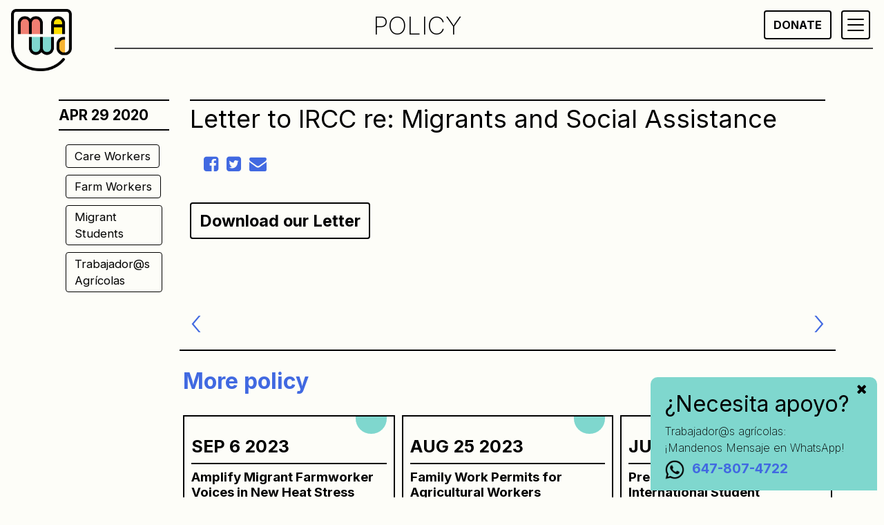

--- FILE ---
content_type: text/html; charset=UTF-8
request_url: https://migrantworkersalliance.org/policy/letter-to-ircc-re-migrants-and-social-assistance/
body_size: 12990
content:
<!doctype html>
<html dir="ltr" lang="en-US" prefix="og: https://ogp.me/ns#">
<head>
	<meta charset="UTF-8">
	<meta name="viewport" content="width=device-width, initial-scale=1">
	<link rel="profile" href="https://gmpg.org/xfn/11">

	
		<!-- All in One SEO 4.7.1.1 - aioseo.com -->
		<meta name="description" content="Letter to IRCC re: Migrants and Social Assistance" />
		<meta name="robots" content="max-image-preview:large" />
		<link rel="canonical" href="https://migrantworkersalliance.org/policy/letter-to-ircc-re-migrants-and-social-assistance/" />
		<meta name="generator" content="All in One SEO (AIOSEO) 4.7.1.1" />
		<meta property="og:locale" content="en_US" />
		<meta property="og:site_name" content="Migrant Workers Alliance for Change -" />
		<meta property="og:type" content="article" />
		<meta property="og:title" content="Letter to IRCC re: Migrants and Social Assistance - Migrant Workers Alliance for Change" />
		<meta property="og:description" content="Letter to IRCC re: Migrants and Social Assistance" />
		<meta property="og:url" content="https://migrantworkersalliance.org/policy/letter-to-ircc-re-migrants-and-social-assistance/" />
		<meta property="og:image" content="https://migrantworkersalliance.org/wp-content/uploads/2021/03/MWAC_logo_v2.png" />
		<meta property="og:image:secure_url" content="https://migrantworkersalliance.org/wp-content/uploads/2021/03/MWAC_logo_v2.png" />
		<meta property="og:image:width" content="1101" />
		<meta property="og:image:height" content="1130" />
		<meta property="article:published_time" content="2020-04-29T13:00:23+00:00" />
		<meta property="article:modified_time" content="2021-04-14T07:19:53+00:00" />
		<meta name="twitter:card" content="summary_large_image" />
		<meta name="twitter:title" content="Letter to IRCC re: Migrants and Social Assistance - Migrant Workers Alliance for Change" />
		<meta name="twitter:description" content="Letter to IRCC re: Migrants and Social Assistance" />
		<meta name="twitter:image" content="https://migrantworkersalliance.org/wp-content/uploads/2021/03/MWAC_logo_v2.png" />
		<script type="application/ld+json" class="aioseo-schema">
			{"@context":"https:\/\/schema.org","@graph":[{"@type":"BreadcrumbList","@id":"https:\/\/migrantworkersalliance.org\/policy\/letter-to-ircc-re-migrants-and-social-assistance\/#breadcrumblist","itemListElement":[{"@type":"ListItem","@id":"https:\/\/migrantworkersalliance.org\/#listItem","position":1,"name":"Home","item":"https:\/\/migrantworkersalliance.org\/","nextItem":"https:\/\/migrantworkersalliance.org\/policy\/letter-to-ircc-re-migrants-and-social-assistance\/#listItem"},{"@type":"ListItem","@id":"https:\/\/migrantworkersalliance.org\/policy\/letter-to-ircc-re-migrants-and-social-assistance\/#listItem","position":2,"name":"Letter to IRCC re: Migrants and Social Assistance","previousItem":"https:\/\/migrantworkersalliance.org\/#listItem"}]},{"@type":"Organization","@id":"https:\/\/migrantworkersalliance.org\/#organization","name":"Migrant Workers Alliance for Change","url":"https:\/\/migrantworkersalliance.org\/","logo":{"@type":"ImageObject","url":"https:\/\/migrantworkersalliance.org\/wp-content\/uploads\/2021\/03\/MWAC_logo_v2.png","@id":"https:\/\/migrantworkersalliance.org\/policy\/letter-to-ircc-re-migrants-and-social-assistance\/#organizationLogo","width":1101,"height":1130},"image":{"@id":"https:\/\/migrantworkersalliance.org\/policy\/letter-to-ircc-re-migrants-and-social-assistance\/#organizationLogo"}},{"@type":"WebPage","@id":"https:\/\/migrantworkersalliance.org\/policy\/letter-to-ircc-re-migrants-and-social-assistance\/#webpage","url":"https:\/\/migrantworkersalliance.org\/policy\/letter-to-ircc-re-migrants-and-social-assistance\/","name":"Letter to IRCC re: Migrants and Social Assistance - Migrant Workers Alliance for Change","description":"Letter to IRCC re: Migrants and Social Assistance","inLanguage":"en-US","isPartOf":{"@id":"https:\/\/migrantworkersalliance.org\/#website"},"breadcrumb":{"@id":"https:\/\/migrantworkersalliance.org\/policy\/letter-to-ircc-re-migrants-and-social-assistance\/#breadcrumblist"},"datePublished":"2020-04-29T09:00:23-04:00","dateModified":"2021-04-14T03:19:53-04:00"},{"@type":"WebSite","@id":"https:\/\/migrantworkersalliance.org\/#website","url":"https:\/\/migrantworkersalliance.org\/","name":"Migrant Workers Alliance for Change","inLanguage":"en-US","publisher":{"@id":"https:\/\/migrantworkersalliance.org\/#organization"}}]}
		</script>
		<!-- All in One SEO -->


	<!-- This site is optimized with the Yoast SEO plugin v21.0 - https://yoast.com/wordpress/plugins/seo/ -->
	<title>Letter to IRCC re: Migrants and Social Assistance - Migrant Workers Alliance for Change</title>
	<link rel="canonical" href="https://migrantworkersalliance.org/policy/letter-to-ircc-re-migrants-and-social-assistance/" />
	<meta property="og:locale" content="en_US" />
	<meta property="og:type" content="article" />
	<meta property="og:title" content="Letter to IRCC re: Migrants and Social Assistance - Migrant Workers Alliance for Change" />
	<meta property="og:description" content="Letter to IRCC re: Migrants and Social Assistance" />
	<meta property="og:url" content="https://migrantworkersalliance.org/policy/letter-to-ircc-re-migrants-and-social-assistance/" />
	<meta property="og:site_name" content="Migrant Workers Alliance for Change" />
	<meta property="article:publisher" content="https://www.facebook.com/MigrantWorkersAlliance/" />
	<meta property="article:modified_time" content="2021-04-14T07:19:53+00:00" />
	<meta name="twitter:card" content="summary_large_image" />
	<meta name="twitter:site" content="@MWACCanada" />
	<script type="application/ld+json" class="yoast-schema-graph">{"@context":"https://schema.org","@graph":[{"@type":"WebPage","@id":"https://migrantworkersalliance.org/policy/letter-to-ircc-re-migrants-and-social-assistance/","url":"https://migrantworkersalliance.org/policy/letter-to-ircc-re-migrants-and-social-assistance/","name":"Letter to IRCC re: Migrants and Social Assistance - Migrant Workers Alliance for Change","isPartOf":{"@id":"https://migrantworkersalliance.org/#website"},"datePublished":"2020-04-29T13:00:23+00:00","dateModified":"2021-04-14T07:19:53+00:00","breadcrumb":{"@id":"https://migrantworkersalliance.org/policy/letter-to-ircc-re-migrants-and-social-assistance/#breadcrumb"},"inLanguage":"en-US","potentialAction":[{"@type":"ReadAction","target":["https://migrantworkersalliance.org/policy/letter-to-ircc-re-migrants-and-social-assistance/"]}]},{"@type":"BreadcrumbList","@id":"https://migrantworkersalliance.org/policy/letter-to-ircc-re-migrants-and-social-assistance/#breadcrumb","itemListElement":[{"@type":"ListItem","position":1,"name":"Home","item":"https://migrantworkersalliance.org/"},{"@type":"ListItem","position":2,"name":"Letter to IRCC re: Migrants and Social Assistance"}]},{"@type":"WebSite","@id":"https://migrantworkersalliance.org/#website","url":"https://migrantworkersalliance.org/","name":"Migrant Workers Alliance for Change","description":"","publisher":{"@id":"https://migrantworkersalliance.org/#organization"},"potentialAction":[{"@type":"SearchAction","target":{"@type":"EntryPoint","urlTemplate":"https://migrantworkersalliance.org/?s={search_term_string}"},"query-input":"required name=search_term_string"}],"inLanguage":"en-US"},{"@type":"Organization","@id":"https://migrantworkersalliance.org/#organization","name":"Migrant Workers Alliance for Change","url":"https://migrantworkersalliance.org/","logo":{"@type":"ImageObject","inLanguage":"en-US","@id":"https://migrantworkersalliance.org/#/schema/logo/image/","url":"https://migrantworkersalliance.org/wp-content/uploads/2021/03/MWAC_logo_v2.png","contentUrl":"https://migrantworkersalliance.org/wp-content/uploads/2021/03/MWAC_logo_v2.png","width":1101,"height":1130,"caption":"Migrant Workers Alliance for Change"},"image":{"@id":"https://migrantworkersalliance.org/#/schema/logo/image/"},"sameAs":["https://www.facebook.com/MigrantWorkersAlliance/","https://twitter.com/MWACCanada","https://www.instagram.com/migrantworkersalliance/"]}]}</script>
	<!-- / Yoast SEO plugin. -->


<link rel='dns-prefetch' href='//code.jquery.com' />
<link rel='dns-prefetch' href='//stackpath.bootstrapcdn.com' />
<link rel='dns-prefetch' href='//fonts.googleapis.com' />
<link rel="alternate" type="application/rss+xml" title="Migrant Workers Alliance for Change &raquo; Feed" href="https://migrantworkersalliance.org/feed/" />
<link rel="alternate" type="application/rss+xml" title="Migrant Workers Alliance for Change &raquo; Comments Feed" href="https://migrantworkersalliance.org/comments/feed/" />
		<!-- This site uses the Google Analytics by MonsterInsights plugin v9.11.1 - Using Analytics tracking - https://www.monsterinsights.com/ -->
							<script src="//www.googletagmanager.com/gtag/js?id=G-PNMWG7LG9L"  data-cfasync="false" data-wpfc-render="false" async></script>
			<script data-cfasync="false" data-wpfc-render="false">
				var mi_version = '9.11.1';
				var mi_track_user = true;
				var mi_no_track_reason = '';
								var MonsterInsightsDefaultLocations = {"page_location":"https:\/\/migrantworkersalliance.org\/policy\/letter-to-ircc-re-migrants-and-social-assistance\/"};
								if ( typeof MonsterInsightsPrivacyGuardFilter === 'function' ) {
					var MonsterInsightsLocations = (typeof MonsterInsightsExcludeQuery === 'object') ? MonsterInsightsPrivacyGuardFilter( MonsterInsightsExcludeQuery ) : MonsterInsightsPrivacyGuardFilter( MonsterInsightsDefaultLocations );
				} else {
					var MonsterInsightsLocations = (typeof MonsterInsightsExcludeQuery === 'object') ? MonsterInsightsExcludeQuery : MonsterInsightsDefaultLocations;
				}

								var disableStrs = [
										'ga-disable-G-PNMWG7LG9L',
									];

				/* Function to detect opted out users */
				function __gtagTrackerIsOptedOut() {
					for (var index = 0; index < disableStrs.length; index++) {
						if (document.cookie.indexOf(disableStrs[index] + '=true') > -1) {
							return true;
						}
					}

					return false;
				}

				/* Disable tracking if the opt-out cookie exists. */
				if (__gtagTrackerIsOptedOut()) {
					for (var index = 0; index < disableStrs.length; index++) {
						window[disableStrs[index]] = true;
					}
				}

				/* Opt-out function */
				function __gtagTrackerOptout() {
					for (var index = 0; index < disableStrs.length; index++) {
						document.cookie = disableStrs[index] + '=true; expires=Thu, 31 Dec 2099 23:59:59 UTC; path=/';
						window[disableStrs[index]] = true;
					}
				}

				if ('undefined' === typeof gaOptout) {
					function gaOptout() {
						__gtagTrackerOptout();
					}
				}
								window.dataLayer = window.dataLayer || [];

				window.MonsterInsightsDualTracker = {
					helpers: {},
					trackers: {},
				};
				if (mi_track_user) {
					function __gtagDataLayer() {
						dataLayer.push(arguments);
					}

					function __gtagTracker(type, name, parameters) {
						if (!parameters) {
							parameters = {};
						}

						if (parameters.send_to) {
							__gtagDataLayer.apply(null, arguments);
							return;
						}

						if (type === 'event') {
														parameters.send_to = monsterinsights_frontend.v4_id;
							var hookName = name;
							if (typeof parameters['event_category'] !== 'undefined') {
								hookName = parameters['event_category'] + ':' + name;
							}

							if (typeof MonsterInsightsDualTracker.trackers[hookName] !== 'undefined') {
								MonsterInsightsDualTracker.trackers[hookName](parameters);
							} else {
								__gtagDataLayer('event', name, parameters);
							}
							
						} else {
							__gtagDataLayer.apply(null, arguments);
						}
					}

					__gtagTracker('js', new Date());
					__gtagTracker('set', {
						'developer_id.dZGIzZG': true,
											});
					if ( MonsterInsightsLocations.page_location ) {
						__gtagTracker('set', MonsterInsightsLocations);
					}
										__gtagTracker('config', 'G-PNMWG7LG9L', {"forceSSL":"true","link_attribution":"true"} );
										window.gtag = __gtagTracker;										(function () {
						/* https://developers.google.com/analytics/devguides/collection/analyticsjs/ */
						/* ga and __gaTracker compatibility shim. */
						var noopfn = function () {
							return null;
						};
						var newtracker = function () {
							return new Tracker();
						};
						var Tracker = function () {
							return null;
						};
						var p = Tracker.prototype;
						p.get = noopfn;
						p.set = noopfn;
						p.send = function () {
							var args = Array.prototype.slice.call(arguments);
							args.unshift('send');
							__gaTracker.apply(null, args);
						};
						var __gaTracker = function () {
							var len = arguments.length;
							if (len === 0) {
								return;
							}
							var f = arguments[len - 1];
							if (typeof f !== 'object' || f === null || typeof f.hitCallback !== 'function') {
								if ('send' === arguments[0]) {
									var hitConverted, hitObject = false, action;
									if ('event' === arguments[1]) {
										if ('undefined' !== typeof arguments[3]) {
											hitObject = {
												'eventAction': arguments[3],
												'eventCategory': arguments[2],
												'eventLabel': arguments[4],
												'value': arguments[5] ? arguments[5] : 1,
											}
										}
									}
									if ('pageview' === arguments[1]) {
										if ('undefined' !== typeof arguments[2]) {
											hitObject = {
												'eventAction': 'page_view',
												'page_path': arguments[2],
											}
										}
									}
									if (typeof arguments[2] === 'object') {
										hitObject = arguments[2];
									}
									if (typeof arguments[5] === 'object') {
										Object.assign(hitObject, arguments[5]);
									}
									if ('undefined' !== typeof arguments[1].hitType) {
										hitObject = arguments[1];
										if ('pageview' === hitObject.hitType) {
											hitObject.eventAction = 'page_view';
										}
									}
									if (hitObject) {
										action = 'timing' === arguments[1].hitType ? 'timing_complete' : hitObject.eventAction;
										hitConverted = mapArgs(hitObject);
										__gtagTracker('event', action, hitConverted);
									}
								}
								return;
							}

							function mapArgs(args) {
								var arg, hit = {};
								var gaMap = {
									'eventCategory': 'event_category',
									'eventAction': 'event_action',
									'eventLabel': 'event_label',
									'eventValue': 'event_value',
									'nonInteraction': 'non_interaction',
									'timingCategory': 'event_category',
									'timingVar': 'name',
									'timingValue': 'value',
									'timingLabel': 'event_label',
									'page': 'page_path',
									'location': 'page_location',
									'title': 'page_title',
									'referrer' : 'page_referrer',
								};
								for (arg in args) {
																		if (!(!args.hasOwnProperty(arg) || !gaMap.hasOwnProperty(arg))) {
										hit[gaMap[arg]] = args[arg];
									} else {
										hit[arg] = args[arg];
									}
								}
								return hit;
							}

							try {
								f.hitCallback();
							} catch (ex) {
							}
						};
						__gaTracker.create = newtracker;
						__gaTracker.getByName = newtracker;
						__gaTracker.getAll = function () {
							return [];
						};
						__gaTracker.remove = noopfn;
						__gaTracker.loaded = true;
						window['__gaTracker'] = __gaTracker;
					})();
									} else {
										console.log("");
					(function () {
						function __gtagTracker() {
							return null;
						}

						window['__gtagTracker'] = __gtagTracker;
						window['gtag'] = __gtagTracker;
					})();
									}
			</script>
							<!-- / Google Analytics by MonsterInsights -->
		<script>
window._wpemojiSettings = {"baseUrl":"https:\/\/s.w.org\/images\/core\/emoji\/14.0.0\/72x72\/","ext":".png","svgUrl":"https:\/\/s.w.org\/images\/core\/emoji\/14.0.0\/svg\/","svgExt":".svg","source":{"concatemoji":"https:\/\/migrantworkersalliance.org\/wp-includes\/js\/wp-emoji-release.min.js?ver=6.2.8"}};
/*! This file is auto-generated */
!function(e,a,t){var n,r,o,i=a.createElement("canvas"),p=i.getContext&&i.getContext("2d");function s(e,t){p.clearRect(0,0,i.width,i.height),p.fillText(e,0,0);e=i.toDataURL();return p.clearRect(0,0,i.width,i.height),p.fillText(t,0,0),e===i.toDataURL()}function c(e){var t=a.createElement("script");t.src=e,t.defer=t.type="text/javascript",a.getElementsByTagName("head")[0].appendChild(t)}for(o=Array("flag","emoji"),t.supports={everything:!0,everythingExceptFlag:!0},r=0;r<o.length;r++)t.supports[o[r]]=function(e){if(p&&p.fillText)switch(p.textBaseline="top",p.font="600 32px Arial",e){case"flag":return s("\ud83c\udff3\ufe0f\u200d\u26a7\ufe0f","\ud83c\udff3\ufe0f\u200b\u26a7\ufe0f")?!1:!s("\ud83c\uddfa\ud83c\uddf3","\ud83c\uddfa\u200b\ud83c\uddf3")&&!s("\ud83c\udff4\udb40\udc67\udb40\udc62\udb40\udc65\udb40\udc6e\udb40\udc67\udb40\udc7f","\ud83c\udff4\u200b\udb40\udc67\u200b\udb40\udc62\u200b\udb40\udc65\u200b\udb40\udc6e\u200b\udb40\udc67\u200b\udb40\udc7f");case"emoji":return!s("\ud83e\udef1\ud83c\udffb\u200d\ud83e\udef2\ud83c\udfff","\ud83e\udef1\ud83c\udffb\u200b\ud83e\udef2\ud83c\udfff")}return!1}(o[r]),t.supports.everything=t.supports.everything&&t.supports[o[r]],"flag"!==o[r]&&(t.supports.everythingExceptFlag=t.supports.everythingExceptFlag&&t.supports[o[r]]);t.supports.everythingExceptFlag=t.supports.everythingExceptFlag&&!t.supports.flag,t.DOMReady=!1,t.readyCallback=function(){t.DOMReady=!0},t.supports.everything||(n=function(){t.readyCallback()},a.addEventListener?(a.addEventListener("DOMContentLoaded",n,!1),e.addEventListener("load",n,!1)):(e.attachEvent("onload",n),a.attachEvent("onreadystatechange",function(){"complete"===a.readyState&&t.readyCallback()})),(e=t.source||{}).concatemoji?c(e.concatemoji):e.wpemoji&&e.twemoji&&(c(e.twemoji),c(e.wpemoji)))}(window,document,window._wpemojiSettings);
</script>
<style>
img.wp-smiley,
img.emoji {
	display: inline !important;
	border: none !important;
	box-shadow: none !important;
	height: 1em !important;
	width: 1em !important;
	margin: 0 0.07em !important;
	vertical-align: -0.1em !important;
	background: none !important;
	padding: 0 !important;
}
</style>
	<link rel='stylesheet' id='wp-block-library-css' href='https://migrantworkersalliance.org/wp-includes/css/dist/block-library/style.min.css?ver=6.2.8' media='all' />
<link rel='stylesheet' id='classic-theme-styles-css' href='https://migrantworkersalliance.org/wp-includes/css/classic-themes.min.css?ver=6.2.8' media='all' />
<style id='global-styles-inline-css'>
body{--wp--preset--color--black: #000000;--wp--preset--color--cyan-bluish-gray: #abb8c3;--wp--preset--color--white: #ffffff;--wp--preset--color--pale-pink: #f78da7;--wp--preset--color--vivid-red: #cf2e2e;--wp--preset--color--luminous-vivid-orange: #ff6900;--wp--preset--color--luminous-vivid-amber: #fcb900;--wp--preset--color--light-green-cyan: #7bdcb5;--wp--preset--color--vivid-green-cyan: #00d084;--wp--preset--color--pale-cyan-blue: #8ed1fc;--wp--preset--color--vivid-cyan-blue: #0693e3;--wp--preset--color--vivid-purple: #9b51e0;--wp--preset--gradient--vivid-cyan-blue-to-vivid-purple: linear-gradient(135deg,rgba(6,147,227,1) 0%,rgb(155,81,224) 100%);--wp--preset--gradient--light-green-cyan-to-vivid-green-cyan: linear-gradient(135deg,rgb(122,220,180) 0%,rgb(0,208,130) 100%);--wp--preset--gradient--luminous-vivid-amber-to-luminous-vivid-orange: linear-gradient(135deg,rgba(252,185,0,1) 0%,rgba(255,105,0,1) 100%);--wp--preset--gradient--luminous-vivid-orange-to-vivid-red: linear-gradient(135deg,rgba(255,105,0,1) 0%,rgb(207,46,46) 100%);--wp--preset--gradient--very-light-gray-to-cyan-bluish-gray: linear-gradient(135deg,rgb(238,238,238) 0%,rgb(169,184,195) 100%);--wp--preset--gradient--cool-to-warm-spectrum: linear-gradient(135deg,rgb(74,234,220) 0%,rgb(151,120,209) 20%,rgb(207,42,186) 40%,rgb(238,44,130) 60%,rgb(251,105,98) 80%,rgb(254,248,76) 100%);--wp--preset--gradient--blush-light-purple: linear-gradient(135deg,rgb(255,206,236) 0%,rgb(152,150,240) 100%);--wp--preset--gradient--blush-bordeaux: linear-gradient(135deg,rgb(254,205,165) 0%,rgb(254,45,45) 50%,rgb(107,0,62) 100%);--wp--preset--gradient--luminous-dusk: linear-gradient(135deg,rgb(255,203,112) 0%,rgb(199,81,192) 50%,rgb(65,88,208) 100%);--wp--preset--gradient--pale-ocean: linear-gradient(135deg,rgb(255,245,203) 0%,rgb(182,227,212) 50%,rgb(51,167,181) 100%);--wp--preset--gradient--electric-grass: linear-gradient(135deg,rgb(202,248,128) 0%,rgb(113,206,126) 100%);--wp--preset--gradient--midnight: linear-gradient(135deg,rgb(2,3,129) 0%,rgb(40,116,252) 100%);--wp--preset--duotone--dark-grayscale: url('#wp-duotone-dark-grayscale');--wp--preset--duotone--grayscale: url('#wp-duotone-grayscale');--wp--preset--duotone--purple-yellow: url('#wp-duotone-purple-yellow');--wp--preset--duotone--blue-red: url('#wp-duotone-blue-red');--wp--preset--duotone--midnight: url('#wp-duotone-midnight');--wp--preset--duotone--magenta-yellow: url('#wp-duotone-magenta-yellow');--wp--preset--duotone--purple-green: url('#wp-duotone-purple-green');--wp--preset--duotone--blue-orange: url('#wp-duotone-blue-orange');--wp--preset--font-size--small: 13px;--wp--preset--font-size--medium: 20px;--wp--preset--font-size--large: 36px;--wp--preset--font-size--x-large: 42px;--wp--preset--spacing--20: 0.44rem;--wp--preset--spacing--30: 0.67rem;--wp--preset--spacing--40: 1rem;--wp--preset--spacing--50: 1.5rem;--wp--preset--spacing--60: 2.25rem;--wp--preset--spacing--70: 3.38rem;--wp--preset--spacing--80: 5.06rem;--wp--preset--shadow--natural: 6px 6px 9px rgba(0, 0, 0, 0.2);--wp--preset--shadow--deep: 12px 12px 50px rgba(0, 0, 0, 0.4);--wp--preset--shadow--sharp: 6px 6px 0px rgba(0, 0, 0, 0.2);--wp--preset--shadow--outlined: 6px 6px 0px -3px rgba(255, 255, 255, 1), 6px 6px rgba(0, 0, 0, 1);--wp--preset--shadow--crisp: 6px 6px 0px rgba(0, 0, 0, 1);}:where(.is-layout-flex){gap: 0.5em;}body .is-layout-flow > .alignleft{float: left;margin-inline-start: 0;margin-inline-end: 2em;}body .is-layout-flow > .alignright{float: right;margin-inline-start: 2em;margin-inline-end: 0;}body .is-layout-flow > .aligncenter{margin-left: auto !important;margin-right: auto !important;}body .is-layout-constrained > .alignleft{float: left;margin-inline-start: 0;margin-inline-end: 2em;}body .is-layout-constrained > .alignright{float: right;margin-inline-start: 2em;margin-inline-end: 0;}body .is-layout-constrained > .aligncenter{margin-left: auto !important;margin-right: auto !important;}body .is-layout-constrained > :where(:not(.alignleft):not(.alignright):not(.alignfull)){max-width: var(--wp--style--global--content-size);margin-left: auto !important;margin-right: auto !important;}body .is-layout-constrained > .alignwide{max-width: var(--wp--style--global--wide-size);}body .is-layout-flex{display: flex;}body .is-layout-flex{flex-wrap: wrap;align-items: center;}body .is-layout-flex > *{margin: 0;}:where(.wp-block-columns.is-layout-flex){gap: 2em;}.has-black-color{color: var(--wp--preset--color--black) !important;}.has-cyan-bluish-gray-color{color: var(--wp--preset--color--cyan-bluish-gray) !important;}.has-white-color{color: var(--wp--preset--color--white) !important;}.has-pale-pink-color{color: var(--wp--preset--color--pale-pink) !important;}.has-vivid-red-color{color: var(--wp--preset--color--vivid-red) !important;}.has-luminous-vivid-orange-color{color: var(--wp--preset--color--luminous-vivid-orange) !important;}.has-luminous-vivid-amber-color{color: var(--wp--preset--color--luminous-vivid-amber) !important;}.has-light-green-cyan-color{color: var(--wp--preset--color--light-green-cyan) !important;}.has-vivid-green-cyan-color{color: var(--wp--preset--color--vivid-green-cyan) !important;}.has-pale-cyan-blue-color{color: var(--wp--preset--color--pale-cyan-blue) !important;}.has-vivid-cyan-blue-color{color: var(--wp--preset--color--vivid-cyan-blue) !important;}.has-vivid-purple-color{color: var(--wp--preset--color--vivid-purple) !important;}.has-black-background-color{background-color: var(--wp--preset--color--black) !important;}.has-cyan-bluish-gray-background-color{background-color: var(--wp--preset--color--cyan-bluish-gray) !important;}.has-white-background-color{background-color: var(--wp--preset--color--white) !important;}.has-pale-pink-background-color{background-color: var(--wp--preset--color--pale-pink) !important;}.has-vivid-red-background-color{background-color: var(--wp--preset--color--vivid-red) !important;}.has-luminous-vivid-orange-background-color{background-color: var(--wp--preset--color--luminous-vivid-orange) !important;}.has-luminous-vivid-amber-background-color{background-color: var(--wp--preset--color--luminous-vivid-amber) !important;}.has-light-green-cyan-background-color{background-color: var(--wp--preset--color--light-green-cyan) !important;}.has-vivid-green-cyan-background-color{background-color: var(--wp--preset--color--vivid-green-cyan) !important;}.has-pale-cyan-blue-background-color{background-color: var(--wp--preset--color--pale-cyan-blue) !important;}.has-vivid-cyan-blue-background-color{background-color: var(--wp--preset--color--vivid-cyan-blue) !important;}.has-vivid-purple-background-color{background-color: var(--wp--preset--color--vivid-purple) !important;}.has-black-border-color{border-color: var(--wp--preset--color--black) !important;}.has-cyan-bluish-gray-border-color{border-color: var(--wp--preset--color--cyan-bluish-gray) !important;}.has-white-border-color{border-color: var(--wp--preset--color--white) !important;}.has-pale-pink-border-color{border-color: var(--wp--preset--color--pale-pink) !important;}.has-vivid-red-border-color{border-color: var(--wp--preset--color--vivid-red) !important;}.has-luminous-vivid-orange-border-color{border-color: var(--wp--preset--color--luminous-vivid-orange) !important;}.has-luminous-vivid-amber-border-color{border-color: var(--wp--preset--color--luminous-vivid-amber) !important;}.has-light-green-cyan-border-color{border-color: var(--wp--preset--color--light-green-cyan) !important;}.has-vivid-green-cyan-border-color{border-color: var(--wp--preset--color--vivid-green-cyan) !important;}.has-pale-cyan-blue-border-color{border-color: var(--wp--preset--color--pale-cyan-blue) !important;}.has-vivid-cyan-blue-border-color{border-color: var(--wp--preset--color--vivid-cyan-blue) !important;}.has-vivid-purple-border-color{border-color: var(--wp--preset--color--vivid-purple) !important;}.has-vivid-cyan-blue-to-vivid-purple-gradient-background{background: var(--wp--preset--gradient--vivid-cyan-blue-to-vivid-purple) !important;}.has-light-green-cyan-to-vivid-green-cyan-gradient-background{background: var(--wp--preset--gradient--light-green-cyan-to-vivid-green-cyan) !important;}.has-luminous-vivid-amber-to-luminous-vivid-orange-gradient-background{background: var(--wp--preset--gradient--luminous-vivid-amber-to-luminous-vivid-orange) !important;}.has-luminous-vivid-orange-to-vivid-red-gradient-background{background: var(--wp--preset--gradient--luminous-vivid-orange-to-vivid-red) !important;}.has-very-light-gray-to-cyan-bluish-gray-gradient-background{background: var(--wp--preset--gradient--very-light-gray-to-cyan-bluish-gray) !important;}.has-cool-to-warm-spectrum-gradient-background{background: var(--wp--preset--gradient--cool-to-warm-spectrum) !important;}.has-blush-light-purple-gradient-background{background: var(--wp--preset--gradient--blush-light-purple) !important;}.has-blush-bordeaux-gradient-background{background: var(--wp--preset--gradient--blush-bordeaux) !important;}.has-luminous-dusk-gradient-background{background: var(--wp--preset--gradient--luminous-dusk) !important;}.has-pale-ocean-gradient-background{background: var(--wp--preset--gradient--pale-ocean) !important;}.has-electric-grass-gradient-background{background: var(--wp--preset--gradient--electric-grass) !important;}.has-midnight-gradient-background{background: var(--wp--preset--gradient--midnight) !important;}.has-small-font-size{font-size: var(--wp--preset--font-size--small) !important;}.has-medium-font-size{font-size: var(--wp--preset--font-size--medium) !important;}.has-large-font-size{font-size: var(--wp--preset--font-size--large) !important;}.has-x-large-font-size{font-size: var(--wp--preset--font-size--x-large) !important;}
.wp-block-navigation a:where(:not(.wp-element-button)){color: inherit;}
:where(.wp-block-columns.is-layout-flex){gap: 2em;}
.wp-block-pullquote{font-size: 1.5em;line-height: 1.6;}
</style>
<link rel='stylesheet' id='contact-form-7-css' href='https://migrantworkersalliance.org/wp-content/plugins/contact-form-7/includes/css/styles.css?ver=5.8' media='all' />
<link rel='stylesheet' id='bootstrap4-css' href='https://stackpath.bootstrapcdn.com/bootstrap/4.5.2/css/bootstrap.min.css?ver=6.2.8' media='all' />
<link rel='stylesheet' id='fontawesome-css' href='https://stackpath.bootstrapcdn.com/font-awesome/4.7.0/css/font-awesome.min.css?ver=6.2.8' media='all' />
<link rel='stylesheet' id='googlefonts-css' href='//fonts.googleapis.com/css2?family=Inter%3Awght%40200%3B400%3B700&#038;display=swap&#038;ver=6.2.8' media='all' />
<link rel='stylesheet' id='mwac2020-style-css' href='https://migrantworkersalliance.org/wp-content/themes/mwac2020/style.css?ver=1.2.0' media='all' />
<script src='https://migrantworkersalliance.org/wp-includes/js/jquery/jquery.min.js?ver=3.6.4' id='jquery-core-js'></script>
<script src='https://migrantworkersalliance.org/wp-includes/js/jquery/jquery-migrate.min.js?ver=3.4.0' id='jquery-migrate-js'></script>
<script src='https://migrantworkersalliance.org/wp-content/plugins/mailchimp-widget/js/mailchimp-widget-min.js?ver=6.2.8' id='ns-mc-widget-js'></script>
<script src='https://migrantworkersalliance.org/wp-content/plugins/google-analytics-for-wordpress/assets/js/frontend-gtag.min.js?ver=9.11.1' id='monsterinsights-frontend-script-js'></script>
<script data-cfasync="false" data-wpfc-render="false" id='monsterinsights-frontend-script-js-extra'>var monsterinsights_frontend = {"js_events_tracking":"true","download_extensions":"doc,pdf,ppt,zip,xls,docx,pptx,xlsx","inbound_paths":"[{\"path\":\"\\\/go\\\/\",\"label\":\"affiliate\"},{\"path\":\"\\\/recommend\\\/\",\"label\":\"affiliate\"}]","home_url":"https:\/\/migrantworkersalliance.org","hash_tracking":"false","v4_id":"G-PNMWG7LG9L"};</script>
<script src='https://code.jquery.com/jquery-3.5.1.min.js?ver=6.2.8' id='jquery3-js'></script>
<script src='https://stackpath.bootstrapcdn.com/bootstrap/4.5.2/js/bootstrap.min.js?ver=6.2.8' id='bootstrap4-js'></script>
<link rel="https://api.w.org/" href="https://migrantworkersalliance.org/wp-json/" /><link rel="alternate" type="application/json" href="https://migrantworkersalliance.org/wp-json/wp/v2/policy/2651" /><link rel="EditURI" type="application/rsd+xml" title="RSD" href="https://migrantworkersalliance.org/xmlrpc.php?rsd" />
<link rel="wlwmanifest" type="application/wlwmanifest+xml" href="https://migrantworkersalliance.org/wp-includes/wlwmanifest.xml" />
<meta name="generator" content="WordPress 6.2.8" />
<link rel='shortlink' href='https://migrantworkersalliance.org/?p=2651' />
<link rel="alternate" type="application/json+oembed" href="https://migrantworkersalliance.org/wp-json/oembed/1.0/embed?url=https%3A%2F%2Fmigrantworkersalliance.org%2Fpolicy%2Fletter-to-ircc-re-migrants-and-social-assistance%2F" />
<link rel="alternate" type="text/xml+oembed" href="https://migrantworkersalliance.org/wp-json/oembed/1.0/embed?url=https%3A%2F%2Fmigrantworkersalliance.org%2Fpolicy%2Fletter-to-ircc-re-migrants-and-social-assistance%2F&#038;format=xml" />

		<script>
		(function(h,o,t,j,a,r){
			h.hj=h.hj||function(){(h.hj.q=h.hj.q||[]).push(arguments)};
			h._hjSettings={hjid:5248175,hjsv:5};
			a=o.getElementsByTagName('head')[0];
			r=o.createElement('script');r.async=1;
			r.src=t+h._hjSettings.hjid+j+h._hjSettings.hjsv;
			a.appendChild(r);
		})(window,document,'//static.hotjar.com/c/hotjar-','.js?sv=');
		</script>
		<link rel="icon" href="https://migrantworkersalliance.org/wp-content/uploads/2021/03/ms-icon-310x310-1-150x150.png" sizes="32x32" />
<link rel="icon" href="https://migrantworkersalliance.org/wp-content/uploads/2021/03/ms-icon-310x310-1-300x300.png" sizes="192x192" />
<link rel="apple-touch-icon" href="https://migrantworkersalliance.org/wp-content/uploads/2021/03/ms-icon-310x310-1-300x300.png" />
<meta name="msapplication-TileImage" content="https://migrantworkersalliance.org/wp-content/uploads/2021/03/ms-icon-310x310-1-300x300.png" />
		<style id="wp-custom-css">
			.add-remove-bottom-space {
 margin-bottom: 0;
}
#primary #can_embed_form.can_float #form_col1, #primary #can_embed_form.can_float #form_col2 {
	float: none !important;
	width: 100% !important;
}
#can_embed_form h2, #can_embed_form h4 {
	display: none;
}
/* Hide the desktop image with mobile devices */
@media (max-width: 480px) {
	.desktop-image {
		display: none;
	}
}

/* Hide the mobile image with desktop devices */
@media (min-width: 481px) {
	.mobile-image {
		display: none;
	}
}
		</style>
		
<!-- Global site tag (gtag.js) - Google Analytics -->
<script async src="https://www.googletagmanager.com/gtag/js?id=G-B1419XZ3B6"></script>
<script>
  window.dataLayer = window.dataLayer || [];
  function gtag(){dataLayer.push(arguments);}
  gtag('js', new Date());

  gtag('config', 'G-B1419XZ3B6');
</script>

</head>

<body class="policy-template-default single single-policy postid-2651 wp-custom-logo no-sidebar">
<svg xmlns="http://www.w3.org/2000/svg" viewBox="0 0 0 0" width="0" height="0" focusable="false" role="none" style="visibility: hidden; position: absolute; left: -9999px; overflow: hidden;" ><defs><filter id="wp-duotone-dark-grayscale"><feColorMatrix color-interpolation-filters="sRGB" type="matrix" values=" .299 .587 .114 0 0 .299 .587 .114 0 0 .299 .587 .114 0 0 .299 .587 .114 0 0 " /><feComponentTransfer color-interpolation-filters="sRGB" ><feFuncR type="table" tableValues="0 0.49803921568627" /><feFuncG type="table" tableValues="0 0.49803921568627" /><feFuncB type="table" tableValues="0 0.49803921568627" /><feFuncA type="table" tableValues="1 1" /></feComponentTransfer><feComposite in2="SourceGraphic" operator="in" /></filter></defs></svg><svg xmlns="http://www.w3.org/2000/svg" viewBox="0 0 0 0" width="0" height="0" focusable="false" role="none" style="visibility: hidden; position: absolute; left: -9999px; overflow: hidden;" ><defs><filter id="wp-duotone-grayscale"><feColorMatrix color-interpolation-filters="sRGB" type="matrix" values=" .299 .587 .114 0 0 .299 .587 .114 0 0 .299 .587 .114 0 0 .299 .587 .114 0 0 " /><feComponentTransfer color-interpolation-filters="sRGB" ><feFuncR type="table" tableValues="0 1" /><feFuncG type="table" tableValues="0 1" /><feFuncB type="table" tableValues="0 1" /><feFuncA type="table" tableValues="1 1" /></feComponentTransfer><feComposite in2="SourceGraphic" operator="in" /></filter></defs></svg><svg xmlns="http://www.w3.org/2000/svg" viewBox="0 0 0 0" width="0" height="0" focusable="false" role="none" style="visibility: hidden; position: absolute; left: -9999px; overflow: hidden;" ><defs><filter id="wp-duotone-purple-yellow"><feColorMatrix color-interpolation-filters="sRGB" type="matrix" values=" .299 .587 .114 0 0 .299 .587 .114 0 0 .299 .587 .114 0 0 .299 .587 .114 0 0 " /><feComponentTransfer color-interpolation-filters="sRGB" ><feFuncR type="table" tableValues="0.54901960784314 0.98823529411765" /><feFuncG type="table" tableValues="0 1" /><feFuncB type="table" tableValues="0.71764705882353 0.25490196078431" /><feFuncA type="table" tableValues="1 1" /></feComponentTransfer><feComposite in2="SourceGraphic" operator="in" /></filter></defs></svg><svg xmlns="http://www.w3.org/2000/svg" viewBox="0 0 0 0" width="0" height="0" focusable="false" role="none" style="visibility: hidden; position: absolute; left: -9999px; overflow: hidden;" ><defs><filter id="wp-duotone-blue-red"><feColorMatrix color-interpolation-filters="sRGB" type="matrix" values=" .299 .587 .114 0 0 .299 .587 .114 0 0 .299 .587 .114 0 0 .299 .587 .114 0 0 " /><feComponentTransfer color-interpolation-filters="sRGB" ><feFuncR type="table" tableValues="0 1" /><feFuncG type="table" tableValues="0 0.27843137254902" /><feFuncB type="table" tableValues="0.5921568627451 0.27843137254902" /><feFuncA type="table" tableValues="1 1" /></feComponentTransfer><feComposite in2="SourceGraphic" operator="in" /></filter></defs></svg><svg xmlns="http://www.w3.org/2000/svg" viewBox="0 0 0 0" width="0" height="0" focusable="false" role="none" style="visibility: hidden; position: absolute; left: -9999px; overflow: hidden;" ><defs><filter id="wp-duotone-midnight"><feColorMatrix color-interpolation-filters="sRGB" type="matrix" values=" .299 .587 .114 0 0 .299 .587 .114 0 0 .299 .587 .114 0 0 .299 .587 .114 0 0 " /><feComponentTransfer color-interpolation-filters="sRGB" ><feFuncR type="table" tableValues="0 0" /><feFuncG type="table" tableValues="0 0.64705882352941" /><feFuncB type="table" tableValues="0 1" /><feFuncA type="table" tableValues="1 1" /></feComponentTransfer><feComposite in2="SourceGraphic" operator="in" /></filter></defs></svg><svg xmlns="http://www.w3.org/2000/svg" viewBox="0 0 0 0" width="0" height="0" focusable="false" role="none" style="visibility: hidden; position: absolute; left: -9999px; overflow: hidden;" ><defs><filter id="wp-duotone-magenta-yellow"><feColorMatrix color-interpolation-filters="sRGB" type="matrix" values=" .299 .587 .114 0 0 .299 .587 .114 0 0 .299 .587 .114 0 0 .299 .587 .114 0 0 " /><feComponentTransfer color-interpolation-filters="sRGB" ><feFuncR type="table" tableValues="0.78039215686275 1" /><feFuncG type="table" tableValues="0 0.94901960784314" /><feFuncB type="table" tableValues="0.35294117647059 0.47058823529412" /><feFuncA type="table" tableValues="1 1" /></feComponentTransfer><feComposite in2="SourceGraphic" operator="in" /></filter></defs></svg><svg xmlns="http://www.w3.org/2000/svg" viewBox="0 0 0 0" width="0" height="0" focusable="false" role="none" style="visibility: hidden; position: absolute; left: -9999px; overflow: hidden;" ><defs><filter id="wp-duotone-purple-green"><feColorMatrix color-interpolation-filters="sRGB" type="matrix" values=" .299 .587 .114 0 0 .299 .587 .114 0 0 .299 .587 .114 0 0 .299 .587 .114 0 0 " /><feComponentTransfer color-interpolation-filters="sRGB" ><feFuncR type="table" tableValues="0.65098039215686 0.40392156862745" /><feFuncG type="table" tableValues="0 1" /><feFuncB type="table" tableValues="0.44705882352941 0.4" /><feFuncA type="table" tableValues="1 1" /></feComponentTransfer><feComposite in2="SourceGraphic" operator="in" /></filter></defs></svg><svg xmlns="http://www.w3.org/2000/svg" viewBox="0 0 0 0" width="0" height="0" focusable="false" role="none" style="visibility: hidden; position: absolute; left: -9999px; overflow: hidden;" ><defs><filter id="wp-duotone-blue-orange"><feColorMatrix color-interpolation-filters="sRGB" type="matrix" values=" .299 .587 .114 0 0 .299 .587 .114 0 0 .299 .587 .114 0 0 .299 .587 .114 0 0 " /><feComponentTransfer color-interpolation-filters="sRGB" ><feFuncR type="table" tableValues="0.098039215686275 1" /><feFuncG type="table" tableValues="0 0.66274509803922" /><feFuncB type="table" tableValues="0.84705882352941 0.41960784313725" /><feFuncA type="table" tableValues="1 1" /></feComponentTransfer><feComposite in2="SourceGraphic" operator="in" /></filter></defs></svg><div id="page" class="site">
	<a class="skip-link screen-reader-text" href="#primary">Skip to content</a>

	<header id="masthead" class="site-header">
		<nav id="site-navigation" class="navbar navbar-light">
		
		  <div class="site-branding navbar-brand align-self-start">
        <a href="https://migrantworkersalliance.org" class="custom-logo-link" rel="home" aria-current="page">
                      <img src="https://migrantworkersalliance.org/wp-content/themes/mwac2020/assets/MWAC_logo_v2.png" class="custom-logo" alt="Migrant Workers Alliance for Change"/>
                  </a>
		    		  </div>

	    <!--<p class="site-title">Letter to IRCC re: Migrants and Social Assistance - Migrant Workers Alliance for ChangeSIte Title</p>-->
	    <h1 class="main-title mx-auto align-self-start mt-2">
	      <div class="d-none d-md-block">
	        Policy	      </div>
      </h1>
      
      <div style="width: 175px;"></div>

      <a href="https://migrantworkersalliance.org/donate/" class="headerdonate btn btn-secondary ml-0 mr-3 align-self-start">Donate</a>
      
		  <button class="navbar-toggler align-self-start" data-toggle="collapse" data-target="#primary-menu" aria-controls="primary-menu" aria-expanded="false" aria-label="Primary Menu">
  			<span class="navbar-toggler-icon"></span>
		  </button>
  		<hr/>
		  <div id="primary-menu" class="collapse navbar-collapse"><ul id="menu-main-menu" class="navbar-nav mr-auto ml-0"><li id="menu-item-1554" class="menu-item menu-item-type-post_type menu-item-object-page menu-item-home menu-item-1554 nav-item"><a href="https://migrantworkersalliance.org/">Home</a></li>
<li id="menu-item-1564" class="menu-item menu-item-type-custom menu-item-object-custom menu-item-has-children menu-item-1564 nav-item"><a href="http://-">Our Work</a>
<ul class="sub-menu">
	<li id="menu-item-1557" class="menu-item menu-item-type-post_type menu-item-object-page menu-item-1557 nav-item"><a href="https://migrantworkersalliance.org/migrantstudentsunited/">Migrant Students</a></li>
	<li id="menu-item-1556" class="menu-item menu-item-type-post_type menu-item-object-page menu-item-1556 nav-item"><a href="https://migrantworkersalliance.org/farmworkers/">Farm Workers</a></li>
	<li id="menu-item-1555" class="menu-item menu-item-type-post_type menu-item-object-page menu-item-1555 nav-item"><a href="https://migrantworkersalliance.org/careworkers/">Care Workers</a></li>
</ul>
</li>
<li id="menu-item-1550" class="menu-item menu-item-type-post_type menu-item-object-page menu-item-1550 nav-item"><a href="https://migrantworkersalliance.org/policy/">Policy</a></li>
<li id="menu-item-1551" class="menu-item menu-item-type-post_type menu-item-object-page menu-item-1551 nav-item"><a href="https://migrantworkersalliance.org/press/">Press</a></li>
<li id="menu-item-1558" class="menu-item menu-item-type-post_type menu-item-object-page menu-item-1558 nav-item"><a href="https://migrantworkersalliance.org/blog/">Blog</a></li>
<li id="menu-item-1560" class="menu-item menu-item-type-post_type menu-item-object-page menu-item-1560 nav-item"><a href="https://migrantworkersalliance.org/about/">About</a></li>
<li id="menu-item-10037" class="menu-item menu-item-type-post_type menu-item-object-post menu-item-10037 nav-item"><a href="https://migrantworkersalliance.org/membership2024/">Join us</a></li>
<li id="menu-item-1565" class="menu-item menu-item-type-post_type menu-item-object-page menu-item-1565 nav-item"><a href="https://migrantworkersalliance.org/about/">Connect</a></li>
<li class="socialmenu"><a href="https://www.facebook.com/MigrantWorkersAlliance/"><img class="icon" src="https://migrantworkersalliance.org/wp-content/themes/mwac2020/assets/white_fb.png" data-hover="https://migrantworkersalliance.org/wp-content/themes/mwac2020/assets/blue_fb.png"/></a><a href="https://twitter.com/MWACCanada"><img class="icon" src="https://migrantworkersalliance.org/wp-content/themes/mwac2020/assets/white_twit.png" data-hover="https://migrantworkersalliance.org/wp-content/themes/mwac2020/assets/blue_twit.png"/></a><a href="https://www.instagram.com/migrantworkersalliance/"><img class="icon" src="https://migrantworkersalliance.org/wp-content/themes/mwac2020/assets/white_insta.png" data-hover="https://migrantworkersalliance.org/wp-content/themes/mwac2020/assets/blue_insta.png"/></a><a href="https://www.youtube.com/c/MWACCanada"><img class="icon" src="https://migrantworkersalliance.org/wp-content/themes/mwac2020/assets/white_tube.png" data-hover="https://migrantworkersalliance.org/wp-content/themes/mwac2020/assets/blue_tube.png"/></a></li></ul></div>			
		</nav><!-- #site-navigation -->

	</header><!-- #masthead -->

	<main id="primary" class="site-main container singlepost">

		
<article id="post-2651" class="post-2651 policy type-policy status-publish hentry worker-care worker-farm worker-student worker-trabajadors policytype-income policytype-policy-recommendations">
<div class="row">

			<div class="entry-meta col-md-2">
			<span class="posted-on"><time class="entry-date published updated" datetime="2020-04-29T09:00:23-04:00">Apr 29 2020</time></span><a href='https://migrantworkersalliance.org/policy/?wt=care' class='posttag'>Care Workers</a><a href='https://migrantworkersalliance.org/policy/?wt=farm' class='posttag'>Farm Workers</a><a href='https://migrantworkersalliance.org/policy/?wt=student' class='posttag'>Migrant Students</a><a href='https://migrantworkersalliance.org/policy/?wt=trabajadors' class='posttag'>Trabajador@s Agrícolas</a>		</div><!-- .entry-meta -->
	
  
  <div class="col-md-10">

	<header class="entry-header">
		<h1 class="entry-title">Letter to IRCC re: Migrants and Social Assistance</h1>    
    <div class="socialshare">
      <!--<i class="fa fa-share-alt" aria-hidden="true"></i>-->
      <a href="http://www.facebook.com/sharer/sharer.php?u=https://migrantworkersalliance.org/policy/letter-to-ircc-re-migrants-and-social-assistance/"><i class="fa fa-facebook-square" aria-hidden="true"></i></a>
      <a href="http://www.twitter.com/share?url=https://migrantworkersalliance.org/policy/letter-to-ircc-re-migrants-and-social-assistance/"><i class="fa fa-twitter-square" aria-hidden="true"></i></a>
      <a href="mailto:?body=https://migrantworkersalliance.org/policy/letter-to-ircc-re-migrants-and-social-assistance/"><i class="fa fa-envelope" aria-hidden="true"></i></a>
    </div>

	</header><!-- .entry-header -->

	
	<div class="entry-content">
		
<div class="wp-block-buttons is-layout-flex">
<div class="wp-block-button"><a class="wp-block-button__link" href="https://migrantworkersalliance.org/wp-content/uploads/2021/04/Letter-to-IRCC-re_-social-assistance-1.pdf">Download our Letter</a></div>
</div>
	</div><!-- .entry-content -->

	<footer class="entry-footer">
			</footer><!-- .entry-footer -->
</div>
</article><!-- #post-2651 -->
      <div class="row">
		    <div class="col-md-10 offset-md-2">
			    
	<nav class="navigation post-navigation" aria-label="Posts">
		<h2 class="screen-reader-text">Post navigation</h2>
		<div class="nav-links"><div class="nav-prev"><a href="https://migrantworkersalliance.org/policy/presentation-to-senate-standing-committee-on-social-affairs-science-and-technology/" rel="next"><span class="nav-subtitle laquo"></span></a></div><div class="nav-next"><a href="https://migrantworkersalliance.org/policy/migrant-rights-network-letter-to-ndp-mps/" rel="prev"><span class="nav-subtitle raquo"></span></a></div></div>
	</nav>
			      <div class="postnavigation row">
			        <h2 class="w-100">
			          			          <a href="https://migrantworkersalliance.org/policy/">
			            More policy		            </a>
		          </h2>

                              <div class="col-md-4 postpreview-container farm">
                  <a href="https://migrantworkersalliance.org/policy/heat-stress-regulations/" class="postpreview">
                    <div class="date"><span class="posted-on"><time class="entry-date published updated" datetime="2023-09-06T16:43:50-04:00">Sep 6 2023</time></span></div>
                    <div class="title">Amplify Migrant Farmworker Voices in New Heat Stress Regulations</div>
                 </a>
                </div>
                              <div class="col-md-4 postpreview-container farm">
                  <a href="https://migrantworkersalliance.org/policy/family-work-for-agricultural-workers/" class="postpreview">
                    <div class="date"><span class="posted-on"><time class="entry-date published updated" datetime="2023-08-25T16:41:24-04:00">Aug 25 2023</time></span></div>
                    <div class="title">Family Work Permits for Agricultural Workers</div>
                 </a>
                </div>
                              <div class="col-md-4 postpreview-container student">
                  <a href="https://migrantworkersalliance.org/policy/presentation-to-cimm-on-international-student-exploitation-and-recruitment/" class="postpreview">
                    <div class="date"><span class="posted-on"><time class="entry-date published updated" datetime="2023-06-21T14:36:52-04:00">Jun 21 2023</time></span></div>
                    <div class="title">Presentation to CIMM on International Student Exploitation and Recruitment</div>
                 </a>
                </div>
                            
                			    </div>			    
                            
                  <div class="supportsticky farm">
                    <a href="#" class="supportstickyclose"><i class="fa fa-times" aria-hidden="true"></i></a>
                    <h3>¿Necesita apoyo?</h3>
                    Trabajador@s agrícolas:
                    <div class="msgus">¡Mandenos Mensaje en WhatsApp!</div>
                    <div>
                      <a href="https://wa.me/16478074722"><img class="icon" src="https://migrantworkersalliance.org/wp-content/themes/mwac2020/assets/farm_phone.png"/></a>                      <a href="https://wa.me/16478074722" class="phone">647-807-4722</a>
                    </div>
                  </div>

                  			  </div>
			</div>

			
	</main><!-- #main -->


	<footer id="colophon" class="site-footer d-none d-md-block">
	  <div class="container">
	    <div class="row">
	    
	      <div class="col-md-2 footersocial">
	        <h3>Connect</h3>
	        <ul><li class="socialmenu"><a href="https://www.facebook.com/MigrantWorkersAlliance/"><img class="icon" src="https://migrantworkersalliance.org/wp-content/themes/mwac2020/assets/white_fb.png" data-hover="https://migrantworkersalliance.org/wp-content/themes/mwac2020/assets/blue_fb.png"/></a><a href="https://twitter.com/MWACCanada"><img class="icon" src="https://migrantworkersalliance.org/wp-content/themes/mwac2020/assets/white_twit.png" data-hover="https://migrantworkersalliance.org/wp-content/themes/mwac2020/assets/blue_twit.png"/></a><a href="https://www.instagram.com/migrantworkersalliance/"><img class="icon" src="https://migrantworkersalliance.org/wp-content/themes/mwac2020/assets/white_insta.png" data-hover="https://migrantworkersalliance.org/wp-content/themes/mwac2020/assets/blue_insta.png"/></a><a href="https://www.youtube.com/c/MWACCanada"><img class="icon" src="https://migrantworkersalliance.org/wp-content/themes/mwac2020/assets/white_tube.png" data-hover="https://migrantworkersalliance.org/wp-content/themes/mwac2020/assets/blue_tube.png"/></a></li></ul>
	      </div>

	      <div class="col-md-6 footernav">
  	      <div class="footermenu row justify-content-md-center"><div class="col-md-auto"><div><a href="https://migrantworkersalliance.org/migrantstudentsunited/">Migrant Students</a><br/><a href="https://migrantworkersalliance.org/farmworkers/">Farm Workers</a><br/><a href="https://migrantworkersalliance.org/careworkers/">Care Workers</a><br/></div></div><div class="col-md-auto"><div><a href="https://migrantworkersalliance.org/policy/">Policy</a><br/><a href="https://migrantworkersalliance.org/press/">Press</a><br/><a href="https://migrantworkersalliance.org/blog/">Blog</a><br/></div></div><div class="col-md-auto"><div><a href="https://migrantworkersalliance.org/about/">About</a><br/><a href="/about/#contact">Contact Us</a><br/><a href="https://migrantworkersalliance.org/work-with-us/">Work With Us</a><br/><a href="https://migrantworkersalliance.org/membership2024/">Join us</a><br/></div></div></div>	      </div>

	      <div class="col-md-3 footerlogo">
	        <a href="https://migrantworkersalliance.org"><img src="https://migrantworkersalliance.org/wp-content/themes/mwac2020/assets/MWAC_logo_white_v2.png"/></a>
          <a href="https://migrantworkersalliance.org/donate/" class="footerdonate btn btn-secondary ml-0 align-self-start my-4">Donate</a>
	      </div>
	      
	    </div>
	  </div>
	</footer><!-- #colophon -->
</div><!-- #page -->

<script type='text/javascript'>
  $().ready(function() {
    $('.navbar-nav .menu-item-has-children > a').click(function() {
      return false;
    });
    $('.socialmenu img').hover(function() {
                                 if (!$(this).data('normal'))
                                   $(this).data('normal', $(this).attr('src'));
                                 $(this).attr('src', $(this).data('hover'));
                               }, function() {
                                 $(this).attr('src', $(this).data('normal'));
                               });

    if ($('body').hasClass('home')) {
      $(window).scroll(function() {
        //if ($(window).width() < 768 || $(window).scrollTop() > $('.homebanner').height()) {
        if ($(window).width() < 768 || $(window).scrollTop() > 25) {
          $('.navbar-toggler, .headerdonate').css('background', '#fff');
        } else {
          $('.navbar-toggler, .headerdonate').css('background', 'transparent');
        }
      });
      $(window).resize(function() {
        $(window).scroll();
      });
      $(window).scroll();
    }
    
    $('.supportstickyclose').click(function(e) {
      e.preventDefault();
      $(this).parent().fadeOut();
      return false;
    });
    
    $(document).mouseup(function(e) {
      if ($('#primary-menu').is(':visible')) {
        if (!$('#primary-menu').is(e.target) && $('#primary-menu').has(e.target).length === 0) {
          $('.navbar-toggler').click();
        }
      }
    });
    
    $(window).resize(function() {
      $('#primary').css('padding-bottom', '0');
      if ($(window).height() > $('body').height()) {
        $('#primary').css('padding-bottom', $(window).height() - $('body').height() + 'px');
      }
      
      var stickyheight = 0;
      $('.supportsticky').each(function() {
        $(this).css('bottom', stickyheight + 'px');
        stickyheight = stickyheight + $(this).outerHeight() + 15;
      });
    });
    $(window).resize();
  });
</script>

<script src='https://migrantworkersalliance.org/wp-content/plugins/contact-form-7/includes/swv/js/index.js?ver=5.8' id='swv-js'></script>
<script id='contact-form-7-js-extra'>
var wpcf7 = {"api":{"root":"https:\/\/migrantworkersalliance.org\/wp-json\/","namespace":"contact-form-7\/v1"}};
</script>
<script src='https://migrantworkersalliance.org/wp-content/plugins/contact-form-7/includes/js/index.js?ver=5.8' id='contact-form-7-js'></script>
<script src='https://migrantworkersalliance.org/wp-content/themes/mwac2020/js/navigation.js?ver=1.2.0' id='mwac2020-navigation-js'></script>

</body>
</html>
